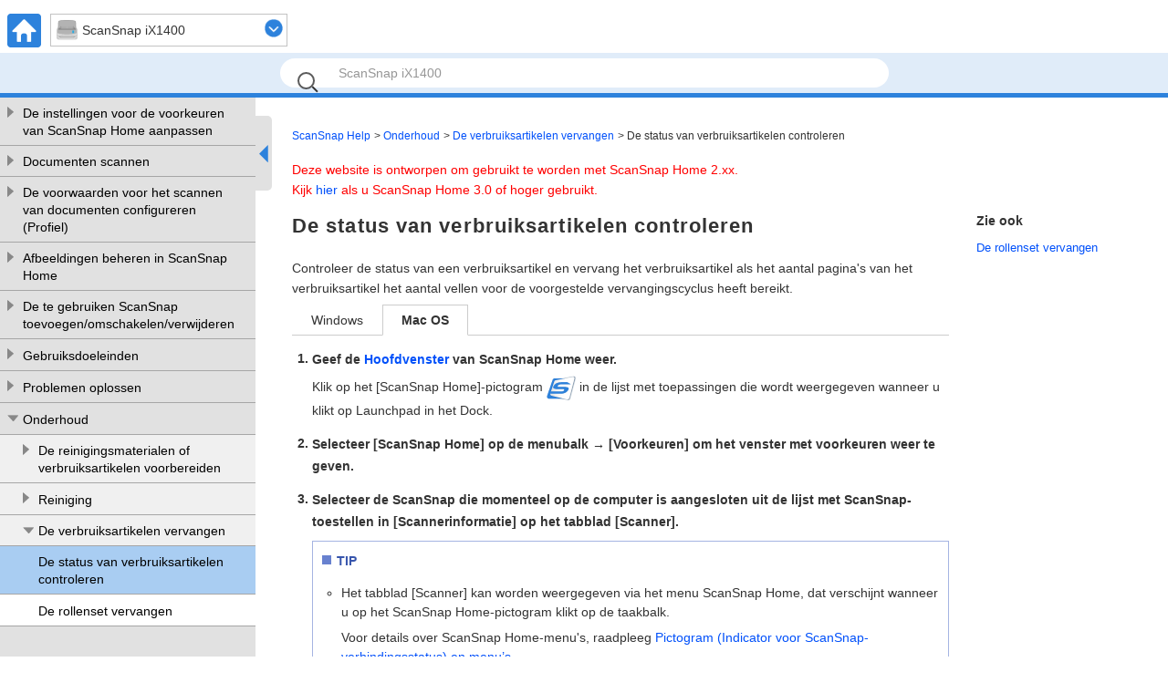

--- FILE ---
content_type: text/html
request_url: https://www.pfu.ricoh.com/imaging/downloads/manual/ss_webhelp/nl/help/webhelp/topic/ma_consumable_use_count.html
body_size: 3969
content:
<!DOCTYPE html><html lang="nl-nl" dir="">
	<head>
		<meta charset="utf-8"/>
		<meta http-equiv="X-UA-Compatible" content="IE=edge"/>
		<meta name="viewport" content="width=device-width,initial-scale=1.0,user-scalable=no"/>
		<meta name="robots" content="index,follow"/>
		<meta name="keywords" content=""/>
		<meta name="description" content="Controleer de status van een verbruiksartikel en vervang het verbruiksartikel als het aantal pagina&#39;s van het verbruiksartikel het aantal vellen voor de voorgestelde vervangingscyclus heeft bereikt."/>
		<meta name="model" content="ix1400 ix1300 ix500 s1300i"/>
		<meta name="searchtext_ix1600" content=""/>
		<meta name="searchtext_ix1500" content=""/>
		<meta name="searchtext_ix1400" content="ScanSnap iX1400"/>
		<meta name="searchtext_ix1300" content="ScanSnap iX1300"/>
		<meta name="searchtext_ix500" content="ScanSnap iX500"/>
		<meta name="searchtext_ix100" content=""/>
		<meta name="searchtext_sv600" content=""/>
		<meta name="searchtext_s1300i" content="ScanSnap S1300i"/>
		<meta name="searchtext_s1100" content=""/>
		<meta name="searchtext_s1100i" content=""/>
		<meta name="breadcrumbslinkto" content="ma_consumable"/>
		<meta name="is_acarea" content="0"/>
		<meta name="rootrelpath" content="../../"/>
		<link rel="stylesheet" href="../../css/default.css?P2ZZ-0340-36NLZ2"/>
		<link rel="stylesheet" href="../../css/dd.css?P2ZZ-0340-36NLZ2"/>
		<link rel="stylesheet" href="../../css/common.css?P2ZZ-0340-36NLZ2"/>
		<link rel="stylesheet" href="../../css/commonltr.css?P2ZZ-0340-36NLZ2"/>
		<link rel="stylesheet" href="../../css/style.css?P2ZZ-0340-36NLZ2"/>
		<link rel="stylesheet" href="../../css/toc.css?P2ZZ-0340-36NLZ2"/>
		<link rel="stylesheet" href="../../css/ssseries.css?P2ZZ-0340-36NLZ2"/>
		<script src="../../js/jquery-3.7.1.min.js?P2ZZ-0340-36NLZ2"></script>
		<script src="../../js/jquery.cookie-1.4.1.min.js?P2ZZ-0340-36NLZ2"></script>
		<script src="../../js/jquery.dd.min.js?P2ZZ-0340-36NLZ2"></script>
		<script src="../../js/jquery.tile.js?P2ZZ-0340-36NLZ2"></script>
		<script src="../../js/jquery.url.js?P2ZZ-0340-36NLZ2"></script>
		<script src="../../js/jquery.highlight-4.js?P2ZZ-0340-36NLZ2"></script>
		<script src="../../js/jquery.biggerlink.js?P2ZZ-0340-36NLZ2"></script>
		<script src="../js/commoninfo.js?P2ZZ-0340-36NLZ2"></script>
		<script src="../js/tocdata_ix1400.js?P2ZZ-0340-36NLZ2" id="tocdata"></script>
		<script src="../../js/ss_common_storage.js?P2ZZ-0340-36NLZ2"></script>
		<script src="../../js/ss_common_const.js?P2ZZ-0340-36NLZ2"></script>
		<script src="../../js/ss_common_function.js?P2ZZ-0340-36NLZ2"></script>
		<script src="../../js/ss_help_const.js?P2ZZ-0340-36NLZ2"></script>
		<script src="../../js/ss_help_function.js?P2ZZ-0340-36NLZ2"></script>
		<script src="../../js/ss_help_topic.js?P2ZZ-0340-36NLZ2"></script>
		<noscript>
				<link rel="stylesheet" href="../../css/noscript.css?P2ZZ-0340-36NLZ2"/>
		</noscript>
		<title>De status van verbruiksartikelen controleren | ScanSnap Help</title>
	</head>
	<body>
<!-- Google Tag Manager -->
<noscript><iframe src="//www.googletagmanager.com/ns.html?id=GTM-K5GPVV" height="0" width="0" style="display:none;visibility:hidden"></iframe></noscript>
<script>(function(w,d,s,l,i){w[l]=w[l]||[];w[l].push({'gtm.start':
new Date().getTime(),event:'gtm.js'});var f=d.getElementsByTagName(s)[0],
j=d.createElement(s),dl=l!='dataLayer'?'&l='+l:'';j.async=true;j.src=
'//www.googletagmanager.com/gtm.js?id='+i+dl;f.parentNode.insertBefore(j,f);
})(window,document,'script','dataLayer','GTM-K5GPVV');</script>
<!-- End Google Tag Manager -->
		<div id="page">
		<!-- headerArea ==================================================================== -->
		<div id="headerArea">
			<!-- header ==================================================================== -->
			<header id="header" class="clearfix">
				<ul class="headerNavi clearfix"><li xmlns="http://www.w3.org/1999/xhtml" class="homeBtn"><a href="../../../top/index.html"><img alt="HOME" src="../../images_sys/home@2x.png" width="37" height="37"/></a></li><li xmlns="http://www.w3.org/1999/xhtml" class="menuBtn"><input type="checkbox" id="menu-check"/><label for="menu-check" class="menu-open"><img alt="CLOSE" src="../../images_sys/close.png" width="37" height="37"/><img alt="MENU" src="../../images_sys/menu@2x.png" width="37" height="37"/></label></li><li xmlns="http://www.w3.org/1999/xhtml" class="areaSelectNavi"></li></ul>
				<ul id="pr" class="clearfix">
					<li><input id="query" type="text" value="" class="searchBox" maxlength="200"/>
						<button name="search" type="submit" value="" class="searchBtn"></button>
					</li>
					<li id="suggestArea">
						<div id="suggest"></div>
					</li>
				</ul>
			</header>
			<!-- /header ==================================================================== -->
		</div>
		<!-- /headerArea ==================================================================== -->
			<form name="selectnavi" class="selectNaviModel"><label xmlns="http://www.w3.org/1999/xhtml"><select name="model"><option value="ix1400">ScanSnap iX1400</option><option value="ix1300">ScanSnap iX1300</option><option value="ix500">ScanSnap iX500</option><option value="s1300i">ScanSnap S1300i</option></select></label></form>
			
			<noscript>
				<div class="noscriptmsg">
				<p xmlns="http://www.w3.org/1999/xhtml" class="p">Als u deze website wilt bekijken, moeten JavaScript en de stylesheet zijn ingeschakeld in de instellingen van uw webbrowser.</p><p xmlns="http://www.w3.org/1999/xhtml" class="p">Raadpleeg de Help van uw webbrowser voor meer informatie over het inschakelen ervan.</p></div>
			</noscript>
			<!-- mainArea ==================================================================== -->
			<div id="mainArea" class="clearfix">
				<!-- sideArea ==================================================================== -->
				<div id="sideArea" class="clearfix">
					<div id="gNaviSp"></div>
					<div id="sidemenuPc">
						<nav id="menuPc"></nav>
						<div id="sidemenuBtn">
							<div id="sidebar"></div>
							<div id="sideopenBtn" class="noSetScroll"></div>
						</div>
					</div>
				</div>
				<!-- /sideArea ==================================================================== -->
				<!-- contentsArea ==================================================================== -->
				<div id="contentsArea" class="clearfix">
			<!-- contents ==================================================================== -->
			<div id="contents" class="clearfix">
			<ul xmlns="http://www.w3.org/1999/xhtml" class="breadcrumbs"><li><a href="../../../top/index.html">ScanSnap Help</a></li><li class="breadcrumbsIc"><a href="#" id="breadcrumbs_maintenance">Onderhoud</a></li><li class="breadcrumbsSection"><a href="#" id="ma_consumable">De verbruiksartikelen vervangen</a></li><li>De status van verbruiksartikelen controleren</li></ul><div class="versioninformation"><p xmlns="http://www.w3.org/1999/xhtml" class="p">Deze website is ontworpen om gebruikt te worden met ScanSnap Home 2.xx.</p><p xmlns="http://www.w3.org/1999/xhtml" class="p">Kijk <a class="xref" href="https://www.pfu.ricoh.com/imaging/downloads/manual/scansnap_help/nl/pc/topic/index.html" target="blank">hier</a> als u ScanSnap Home 3.0 of hoger gebruikt.</p></div><div xmlns="http://www.w3.org/1999/xhtml" id="main" class="column-count2 isLinklist"><div class="article"><h1 class="title topictitle1" id="ariaid-title1">De status van verbruiksartikelen controleren</h1>
<div class="abstract">
		 <p class="shortdesc">Controleer de status van een verbruiksartikel en vervang het verbruiksartikel als het aantal pagina&#39;s van het verbruiksartikel het aantal vellen voor de voorgestelde vervangingscyclus heeft bereikt.</p>

	</div>
<div class="area task"><input type="radio" name="tab_name" id="tab1" class="topic task folding win"/><label for="tab1" class="topic task tab_class folding win">Windows</label><div class="topic task nested1 content_class folding win" aria-labelledby="ariaid-title2" id="win"><div class="body taskbody">
		<ol class="ol steps"><li class="li step stepexpand"><span class="ph cmd">Geef de <a class="xref" href="ope_screen_main.html">Hoofdvenster</a> van ScanSnap Home weer.</span>
				<div class="itemgroup info">
					<p class="p">Voor details, raadpleeg <a class="xref" href="refer_main.html">Het hoofdvenster weergeven</a>.</p>

				</div>
			</li>
<li class="li step stepexpand"><span class="ph cmd">Selecteer [Instellingen] in het menu <span class="keyword">&rarr;</span> [Voorkeuren] om het venster met voorkeuren weer te geven.</span>
			</li>
<li class="li step stepexpand"><span class="ph cmd">Selecteer de ScanSnap die momenteel op de computer is aangesloten uit de lijst met ScanSnap-toestellen in [Scannerinformatie] op het tabblad [Scanner].</span>
				<div class="itemgroup info">
					<div class="note_box tipbox"><div class="note_title tiptitle"><span>TIP</span></div><div class="tip">
						<ul class="ul">
							<li class="li"><p class="p">Het tabblad [Scanner] kan worden weergegeven via het menu ScanSnap Home, dat verschijnt wanneer u met de rechtermuisknop op het ScanSnap Home-pictogram in het meldingsgedeelte van de taakbalk klikt.</p>

								<p class="p">Voor details over ScanSnap Home-menu&#39;s, raadpleeg <a class="xref" href="ope_basic_icon_menu.html">Pictogram (Indicator voor ScanSnap-verbindingsstatus) en menu’s</a>.</p>

							</li>

						</ul>

					</div></div>

				</div>
			</li>
<li class="li step stepexpand"><span class="ph cmd">Klik op de [Details]-knop om het [Details]-venster weer te geven.</span>
			</li>
<li class="li step stepexpand"><span class="ph cmd" id="win__step_001">Controleer de status van elk verbruiksartikel.</span>
				<div class="itemgroup info">
					<p class="p model_ix1400 model_ix500">Als [Teller van de rollenset] 200.000 heeft bereikt, vervangt u het verbruiksartikel.</p>

					<ul class="ul">
						<li class="li model_ix1300"><p class="p">Als [Aantal blokken] 30.000 heeft bereikt, vervangt u de blokeenheid.</p>

						</li>

						<li class="li model_ix1300"><p class="p">Wanneer [Aantal opneemrollen] 100.000 bereikt, vervangt u de grijprolmodule.</p>

						</li>

						<li class="li model_s1300i"><p class="p">Als [Aantal blokken] 10.000 heeft bereikt, vervangt u de blokinrichting.</p>

						</li>

						<li class="li model_s1300i"><p class="p">Wanneer [Aantal opneemrollen] 100.000 bereikt, vervangt u de grijprolmodule.</p>

						</li>

					</ul>

				</div>
			</li>
<li class="li step stepexpand"><span class="ph cmd">Klik op de [OK]-knop om het venster te sluiten.</span></li>
</ol>

	</div>
</div>
<input type="radio" name="tab_name" id="tab2" class="topic task folding mac"/><label for="tab2" class="topic task tab_class folding mac">Mac OS</label><div class="topic task nested1 content_class folding mac" aria-labelledby="ariaid-title3" id="mac"><div class="body taskbody">
		<ol class="ol steps"><li class="li step stepexpand"><span class="ph cmd">Geef de <a class="xref" href="ope_screen_main.html">Hoofdvenster</a> van ScanSnap Home weer.</span>
				<div class="itemgroup info">
					<p class="p">Klik op het [ScanSnap Home]-pictogram <img class="image" src="../common/../images/SSHome_icon.png" height="27" width="32" alt="ScanSnap Home-pictogram"/> in de lijst met toepassingen die wordt weergegeven wanneer u klikt op Launchpad in het Dock.</p>

					</div>
			</li>
<li class="li step stepexpand"><span class="ph cmd">Selecteer [ScanSnap Home] op de menubalk <span class="keyword">&rarr;</span> [Voorkeuren] om het venster met voorkeuren weer te geven.</span>
			</li>
<li class="li step stepexpand"><span class="ph cmd">Selecteer de ScanSnap die momenteel op de computer is aangesloten uit de lijst met ScanSnap-toestellen in [Scannerinformatie] op het tabblad [Scanner].</span>
				<div class="itemgroup info">
					<div class="note_box tipbox"><div class="note_title tiptitle"><span>TIP</span></div><div class="tip">
						<ul class="ul">
							<li class="li"><p class="p">Het tabblad [Scanner] kan worden weergegeven via het menu ScanSnap Home, dat verschijnt wanneer u op het ScanSnap Home-pictogram klikt op de taakbalk.</p>

								<p class="p">Voor details over ScanSnap Home-menu&#39;s, raadpleeg <a class="xref" href="ope_basic_icon_menu.html">Pictogram (Indicator voor ScanSnap-verbindingsstatus) en menu’s</a>.</p>

							</li>

						</ul>

					</div></div>

				</div>
			</li>
<li class="li step stepexpand"><span class="ph cmd">Klik op de knop [Controleer de status van de verbruiksartikelen] om het venster [Controleer de status van de verbruiksartikelen] weer te geven.</span>
			</li>
<li class="li step stepexpand"><span class="ph cmd" id="mac__step_001">Controleer de status van elk verbruiksartikel.</span>
				<div class="itemgroup info">
					<p class="p">Raadpleeg [Voorgestelde vervangcyclus] als richtlijn en vervang de verbruiksartikelen.</p>

				</div>
			</li>
</ol>

	</div>
</div>
</div></div></div><div xmlns="http://www.w3.org/1999/xhtml" id="sub" class="column-count2 isLinklist"><div class="related-links">
<div class="linklist linklist"><h2>Zie ook</h2>
<ul class="related">
<li><a class="link model_ix1400 model_ix500" href="ma_consumable_rollerset_500.html">De rollenset vervangen</a></li>
<li><a class="link model_ix1300" href="ma_consumable_pad_unit.html">De blokeenheid vervangen</a></li>
<li><a class="link model_ix1300" href="ma_consumable_pick_roller.html">De grijprol vervangen</a></li>
<li><a class="link model_s1300i" href="ma_consumable_pad_assy.html">De blokinrichting vervangen</a></li>
<li><a class="link model_s1300i" href="ma_consumable_pick_assy.html">De grijprolmodule vervangen</a></li></ul></div>
</div></div></div>
			<!-- /contents ==================================================================== -->
				</div>
				<!-- /contentsArea ==================================================================== -->
			</div>
			<!-- /mainArea ==================================================================== -->
			<!-- footerArea ==================================================================== -->
			<div id="footerArea" class="clearfix">
				<!-- footer ==================================================================== -->
			<footer id="footer">
				<nav class="footerNavi clearfix">
				<ul xmlns="http://www.w3.org/1999/xhtml" class="ul"><li class="li box"><a class="xref" href="../../../top/link/introduction.html">Voor u deze site gebruikt</a></li><li class="li box"><a class="xref" href="../../../top/link/sshelp_usage.html">Hoe deze site gebruiken</a></li><li class="li box"><a class="xref" href="../../../top/link/support.html">Klantenondersteuning</a></li><li class="li box"><a class="xref" href="https://www.pfu.ricoh.com/global/privacy/#cookiepolicy_manual" target="blank">Cookie Policy</a></li></ul></nav>
				<p class="copyright"><small>&copy; PFU Limited 2018-2025</small></p>
				<ul class="pagetop">
					<li><a href="#page"><img src="../../images_sys/b_pagetop@2x.png" alt="TOP" width="44" height="44"/></a></li>
				</ul>
			</footer>
			<!-- /footer ==================================================================== -->
			</div>
			<!-- /footerArea ==================================================================== -->
		</div>
		<!-- /page -->
	</body>
</html>

--- FILE ---
content_type: text/css
request_url: https://www.pfu.ricoh.com/imaging/downloads/manual/ss_webhelp/nl/help/css/commonltr.css?P2ZZ-0340-36NLZ2
body_size: 1685
content:
.body{margin-bottom:1em}.unresolved{background-color:skyblue}.noTemplate{background-color:yellow}.base{background-color:#fff}.nested0{margin-top:1em}.p,p.shortdesc{margin-top:.5em;margin-bottom:.5em;font-weight:normal}.figcap{font-style:italic}.figdesc{font-style:normal}.figborder{border-style:solid;padding-left:3px;border-width:2px;padding-right:3px;margin-top:1em;border-color:Silver}.figsides{border-left:2px solid;padding-left:3px;border-right:2px solid;padding-right:3px;margin-top:1em;border-color:Silver}.figtop{border-top:2px solid;margin-top:1em;border-color:Silver}.figbottom{border-bottom:2px solid;border-color:Silver}.figtopbot{border-top:2px solid;border-bottom:2px solid;margin-top:1em;border-color:Silver}.ullinks{list-style-type:none}.ulchildlink{margin-top:1em;margin-bottom:1em}.olchildlink{margin-top:1em;margin-bottom:1em}.linklist{margin-bottom:1em}.linklistwithchild{margin-left:1.5em;margin-bottom:1em}.sublinklist{margin-left:0;margin-bottom:1em}.relconcepts{margin-top:1em;margin-bottom:1em}.reltasks{margin-top:1em;margin-bottom:1em}.relref{margin-top:1em;margin-bottom:1em}.relinfo{margin-top:1em;margin-bottom:1em}.breadcrumb{font-size:smaller;margin-bottom:1em}dt.prereq{margin-left:20px}.topictitle1{margin-top:0;margin-bottom:.1em;font-size:1.34em}.topictitle2{margin-top:1pc;margin-bottom:.45em;font-size:1.17em}.topictitle3{margin-top:1pc;margin-bottom:.17em;font-size:1.17em;font-weight:bold}.topictitle4{margin-top:.83em;font-size:1.17em;font-weight:bold}.topictitle5{font-size:1.17em;font-weight:bold}.topictitle6{font-size:1.17em;font-style:italic}.sectiontitle{margin-top:2em;margin-bottom:15px;color:black;font-size:1.0rem;font-weight:bold;padding:8px 10px 6px;background-color:#a9cdf2}.section.sectionaccordion>.sectiontitle{margin-top:1em;padding-left:25px}.section{margin-top:1em;margin-bottom:1em}.example{margin-top:1em;margin-bottom:1em}div.tasklabel{margin-top:1em;margin-bottom:1em}h2.tasklabel,h3.tasklabel,h4.tasklabel,h5.tasklabel,h6.tasklabel{font-size:100%}.note{margin-top:1em;margin-bottom:1em}.notetitle{font-weight:bold}.notelisttitle{font-weight:bold}.tip{margin-top:1em;margin-bottom:1em}.tiptitle{font-weight:bold}.fastpath{margin-top:1em;margin-bottom:1em}.fastpathtitle{font-weight:bold}.important{margin-top:1em;margin-bottom:1em}.importanttitle{font-weight:bold}.remember{margin-top:1em;margin-bottom:1em}.remembertitle{font-weight:bold}.restriction{margin-top:1em;margin-bottom:1em}.restrictiontitle{font-weight:bold}.attention{margin-top:1em;margin-bottom:1em}.attentiontitle{font-weight:bold}.dangertitle{font-weight:bold}.danger{margin-top:1em;margin-bottom:1em}.cautiontitle{font-weight:bold}.caution{font-weight:normal;margin-bottom:1em}.warning{margin-top:1em;margin-bottom:1em}.warningtitle{font-weight:bold}.note_box{margin-top:10px;margin-bottom:10px;padding:10px 10px 0 10px;line-height:1.5;border:1px solid black}.tipbox{border:1px solid #a5b4e2}.importantbox{border:1px solid #f7c79f}.tiptitle:before{content:url(../images_sys/ic_hint.gif)}.importanttitle:before{content:url(../images_sys/ic_important.gif)}.cautiontitle:before{content:url(../images_sys/tyuui.png)}.warningtitle:before{content:url(../images_sys/Warning.png)}.tiptitle{color:#3755ac}.importanttitle{color:#bf221f}.note_title span{padding-left:6px}ul.simple{list-style-type:none}li>.p{margin-top:.5em;margin-bottom:.5em}li.step,li.substep{margin-top:1em}.firstcol{font-weight:bold}.bold{font-weight:bold}.boldItalic{font-weight:bold;font-style:italic}.italic{font-style:italic}.underlined{text-decoration:underline}.wintitle{font-weight:bold}.parmname{font-weight:bold}.kwd{font-weight:bold}.defkwd{font-weight:bold;text-decoration:underline}.var{font-style:italic}.shortcut{text-decoration:underline}.dlterm{font-weight:bold}.dltermexpand{font-weight:bold;margin-top:1em}*[compact="yes"]>li{margin-top:0}*[compact="no"]>li{margin-top:.53em}.liexpand{margin-top:1em;margin-bottom:1em}.sliexpand{margin-top:1em;margin-bottom:1em}.dlexpand{margin-top:1em;margin-bottom:1em}.ddexpand{margin-top:1em;margin-bottom:1em}.stepexpand{margin-top:1em;margin-bottom:1em}.substepexpand{margin-top:1em;margin-bottom:1em}div.imageleft{text-align:left}div.imagecenter{text-align:center}div.imageright{text-align:right}div.imagejustify{text-align:justify}.cellrowborder{border-left:0;border-top:0;border-right:solid 1px;border-bottom:solid 1px}.row-nocellborder{border-left:0;border-top:0;border-right:hidden;border-bottom:solid 1px}.cell-norowborder{border-top:0;border-left:0;border-bottom:hidden;border-right:solid 1px}.nocellnorowborder{border:0;border-right:hidden;border-bottom:hidden}pre.screen{padding:5px 5px 5px 5px;border:outset;background-color:#ccc;margin-top:2px;margin-bottom:2px;white-space:pre}span.filepath,samp.codeph,pre.codeblock{font-family:monospace}.table{margin-bottom:25px;table-layout:fixed}.table th{border:1px solid #ccc;background-color:#e0ecf9;padding:5px 10px;word-wrap:break-word;overflow-wrap:break-word}.table td{border:1px solid #ccc;padding:5px 10px;word-wrap:break-word;overflow-wrap:break-word}

--- FILE ---
content_type: application/javascript
request_url: https://www.pfu.ricoh.com/imaging/downloads/manual/ss_webhelp/nl/help/webhelp/js/commoninfo.js?P2ZZ-0340-36NLZ2
body_size: 629
content:
var TOC_IN_JS=true;var DEVICE_TYPE="PC";var DOCUMENT_DIR="";var SEARCH_RESULT_COUNT0_MESSAGE='<div xmlns="http://www.w3.org/1999/xhtml" class="section searchnohitsp"><p class="p">Er zijn geen items die aan de zoekvoorwaarden voldoen.</p><p class="p">Tips voor zoeken</p><ul class="ul"><li class="li">Zorg ervoor dat er de trefwoorden geen fouten bevatten.</li><li class="li">Zoek met verschillende gerelateerde trefwoorden.</li><li class="li">Verminder het aantal trefwoorden.</li></ul></div>';var DOCUMENT_ID="webhelp";var SEARCH_HTML="webhelp/topic/searchresult.html";var SEARCH_HITS_UNIT1=" resultaat";var SEARCH_HITS_UNIT2=" resultaten";var SEARCH_HITS_PREFIX=" (";var SEARCH_HITS_SUFFIX=")";

--- FILE ---
content_type: application/javascript
request_url: https://www.pfu.ricoh.com/imaging/downloads/manual/ss_webhelp/nl/help/webhelp/js/tocdata_ix1400.js?P2ZZ-0340-36NLZ2
body_size: 8090
content:
var tocTitle = '';
var tocData = '<div class="areaTocMenu" xmlns="http://www.w3.org/1999/xhtml"><h2 class="toclevel1"><span class="icAcTocMenuLink"><a class="link" href="../../../top/index.html" shape="rect">ScanSnap Help</a></span></h2><h2 class="toclevel1 accordionTocMenu acTocMenuBtn"><span class="icAcTocMenuBtn"></span><span class="icAcTocMenuLink"><a class="link" href="./ix1400_setup_top.html" shape="rect">Aan de slag</a></span></h2><div class="acTocMenuOpen"><h2 class="toclevel2 accordionTocMenu acTocMenuBtn"><span class="icAcTocMenuBtn"></span><span class="icAcTocMenuLink"><a class="link" href="./ix1400_su_intro.html" shape="rect">De ScanSnap instellen</a></span></h2><div class="acTocMenuOpen"><h2 class="toclevel3"><span class="icAcTocMenuLink"><a class="link" href="./su_intro_first.html" shape="rect">De ScanSnap voor de eerste keer instellen</a></span></h2><h2 class="toclevel3"><span class="icAcTocMenuLink"><a class="link" href="./su_intro_shift_software.html" shape="rect">ScanSnap Manager naar ScanSnap Home migreren</a></span></h2><h2 class="toclevel3"><span class="icAcTocMenuLink"><a class="link" href="./su_intro_replace.html" shape="rect">De ScanSnap instellen die u hebt gekocht ter vervanging of als een extra scanner</a></span></h2><h2 class="toclevel3"><span class="icAcTocMenuLink"><a class="link" href="./su_intro_pc_change.html" shape="rect">De computer wijzigen waarmee de ScanSnap wordt gebruikt</a></span></h2></div><h2 class="toclevel2 accordionTocMenu acTocMenuBtn"><span class="icAcTocMenuBtn"></span><span class="icAcTocMenuLink"><a class="link" href="./ix1400_su_info.html" shape="rect">Informatie over configuratie</a></span></h2><div class="acTocMenuOpen"><h2 class="toclevel3"><span class="icAcTocMenuLink"><a class="link" href="./ope_basic_system_requirements.html" shape="rect">Systeemvereisten</a></span></h2><h2 class="toclevel3"><span class="icAcTocMenuLink"><a class="link" href="./su_info_ss_software.html" shape="rect">Software voor de ScanSnap</a></span></h2><h2 class="toclevel3"><span class="icAcTocMenuLink"><a class="link" href="./su_info_ss_switch.html" shape="rect">Meerdere ScanSnap-toestellen gebruiken door de verbinding te wisselen</a></span></h2></div></div><h2 class="toclevel1 accordionTocMenu acTocMenuBtn"><span class="icAcTocMenuBtn"></span><span class="icAcTocMenuLink"><a class="link" href="./ix1400_operation_gs.html" shape="rect">Voor het gebruiken van de ScanSnap</a></span></h2><div class="acTocMenuOpen"><h2 class="toclevel2"><span class="icAcTocMenuLink"><a class="link" href="./ope_basic_features.html" shape="rect">Wat u kunt doen met de ScanSnap</a></span></h2><h2 class="toclevel2 accordionTocMenu acTocMenuBtn"><span class="icAcTocMenuBtn"></span><span class="icAcTocMenuLink"><a class="link" href="./ix1400_ope_basic.html" shape="rect">Basisinformatie over de ScanSnap</a></span></h2><div class="acTocMenuOpen"><h2 class="toclevel3"><span class="icAcTocMenuLink"><a class="link" href="./ope_basic_part_and_function.html" shape="rect">Onderdelen en functies</a></span></h2><h2 class="toclevel3"><span class="icAcTocMenuLink"><a class="link" href="./ope_basic_power_onoff.html" shape="rect">Voeding voor de ScanSnap</a></span></h2><h2 class="toclevel3"><span class="icAcTocMenuLink"><a class="link" href="./ope_basic_receiptguide.html" shape="rect">De ontvangstbewijsgeleider bevestigen</a></span></h2><h2 class="toclevel3"><span class="icAcTocMenuLink"><a class="link" href="./ope_basic_carrier_sheet.html" shape="rect">Onderdeelnummers van (drager)folie</a></span></h2><h2 class="toclevel3"><span class="icAcTocMenuLink"><a class="link" href="./ope_basic_specification.html" shape="rect">Specificaties van de ScanSnap</a></span></h2></div><h2 class="toclevel2 accordionTocMenu acTocMenuBtn"><span class="icAcTocMenuBtn"></span><span class="icAcTocMenuLink"><a class="link" href="./ix1400_ope_software.html" shape="rect">Software gekoppeld aan de ScanSnap</a></span></h2><div class="acTocMenuOpen"><h2 class="toclevel3"><span class="icAcTocMenuLink"><a class="link" href="./ope_software_overview.html" shape="rect">Overzicht van de software voor de ScanSnap</a></span></h2><h2 class="toclevel3"><span class="icAcTocMenuLink"><a class="link" href="./ope_software_update.html" shape="rect">De software bijwerken</a></span></h2><h2 class="toclevel3"><span class="icAcTocMenuLink"><a class="link" href="./ope_software_uninstall.html" shape="rect">De software verwijderen</a></span></h2></div><h2 class="toclevel2 accordionTocMenu acTocMenuBtn"><span class="icAcTocMenuBtn"></span><span class="icAcTocMenuLink"><a class="link" href="./ix1400_ope_home_menu.html" shape="rect">ScanSnap Home-pictogram en ScanSnap Home-menu&#39;s</a></span></h2><div class="acTocMenuOpen"><h2 class="toclevel3"><span class="icAcTocMenuLink"><a class="link" href="./ope_basic_icon_menu.html" shape="rect">Pictogram (Indicator voor ScanSnap-verbindingsstatus) en menu’s</a></span></h2><h2 class="toclevel3"><span class="icAcTocMenuLink"><a class="link" href="./ope_basic_quickmenu.html" shape="rect">Snelmenu voor het selecteren van een toepassing om een bepaalde handeling uit te voeren</a></span></h2></div><h2 class="toclevel2 accordionTocMenu acTocMenuBtn"><span class="icAcTocMenuBtn"></span><span class="icAcTocMenuLink"><a class="link" href="./ix1400_ope_setting_firm.html" shape="rect">De ScanSnap-firmware updaten</a></span></h2><div class="acTocMenuOpen"><h2 class="toclevel3"><span class="icAcTocMenuLink"><a class="link" href="./ope_setting_firm_update.html" shape="rect">De firmware bijwerken in ScanSnap Home</a></span></h2></div></div><h2 class="toclevel1 accordionTocMenu acTocMenuBtn"><span class="icAcTocMenuBtn"></span><span class="icAcTocMenuLink"><a class="link" href="./ix1400_ope_setting.html" shape="rect">De instellingen voor de voorkeuren van ScanSnap Home aanpassen</a></span></h2><div class="acTocMenuOpen"><h2 class="toclevel2"><span class="icAcTocMenuLink"><a class="link" href="./ope_setting_sshomefolder_change.html" shape="rect">De opslaglocatie voor de map [ScanSnap Home] wijzigen</a></span></h2><h2 class="toclevel2"><span class="icAcTocMenuLink"><a class="link" href="./ope_setting_ope_scan.html" shape="rect">Acties van ScanSnap Home opgeven</a></span></h2><h2 class="toclevel2"><span class="icAcTocMenuLink"><a class="link" href="./ope_setting_user.html" shape="rect">Een gebruikersnaam en een pictogramkleur voor uw computer instellen</a></span></h2><h2 class="toclevel2"><span class="icAcTocMenuLink"><a class="link" href="./ope_setting_ocr.html" shape="rect">Een tekstherkenningstaal specificeren voor elk documenttype</a></span></h2><h2 class="toclevel2"><span class="icAcTocMenuLink"><a class="link" href="./ope_setting_assistance.html" shape="rect">Een actie opgeven voor het automatisch corrigeren van inhoudsinformatie</a></span></h2><h2 class="toclevel2"><span class="icAcTocMenuLink"><a class="link" href="./ope_setting_ssinfo_chk.html" shape="rect">De informatie van de ScanSnap controleren</a></span></h2></div><h2 class="toclevel1 accordionTocMenu acTocMenuBtn"><span class="icAcTocMenuBtn"></span><span class="icAcTocMenuLink"><a class="link" href="./ix1400_operation_scan.html" shape="rect">Documenten scannen</a></span></h2><div class="acTocMenuOpen"><h2 class="toclevel2"><span class="icAcTocMenuLink"><a class="link" href="./ope_flow_operation.html" shape="rect">Basisvolgorde van de ScanSnap-bedieningen</a></span></h2><h2 class="toclevel2 accordionTocMenu acTocMenuBtn"><span class="icAcTocMenuBtn"></span><span class="icAcTocMenuLink"><a class="link" href="./ix1400_ope_scan_documenttype.html" shape="rect">Documenten die kunnen worden gescand met de ScanSnap/Importeenheden voor elk documenttype</a></span></h2><div class="acTocMenuOpen"><h2 class="toclevel3"><span class="icAcTocMenuLink"><a class="link" href="./ope_scan_document_type.html" shape="rect">Documenten die kunnen worden gescand met de ScanSnap</a></span></h2><h2 class="toclevel3"><span class="icAcTocMenuLink"><a class="link" href="./ope_scan_retrieve_files.html" shape="rect">Eenheden importeren voor documenten die u hebt gescand met de ScanSnap</a></span></h2></div><h2 class="toclevel2 accordionTocMenu acTocMenuBtn"><span class="icAcTocMenuBtn"></span><span class="icAcTocMenuLink"><a class="link" href="./ix1400_ope_scan.html" shape="rect">Hoe documenten scannen</a></span></h2><div class="acTocMenuOpen"><h2 class="toclevel3"><span class="icAcTocMenuLink"><a class="link" href="./ope_scan_folder.html" shape="rect">Afbeeldingen van gescande documenten opslaan in een map</a></span></h2><h2 class="toclevel3"><span class="icAcTocMenuLink"><a class="link" href="./ope_scan_qm.html" shape="rect">Een toepassing selecteren die moet worden gebruikt na het scannen van documenten</a></span></h2><h2 class="toclevel3"><span class="icAcTocMenuLink"><a class="link" href="./ope_scan_multipage.html" shape="rect">Documenten in meerdere batches scannen om een enkele gescande afbeelding te maken</a></span></h2><h2 class="toclevel3"><span class="icAcTocMenuLink"><a class="link" href="./ope_scan_long_document.html" shape="rect">Een document met lange pagina&#39;s scannen</a></span></h2><h2 class="toclevel3"><span class="icAcTocMenuLink"><a class="link" href="./ope_scan_sizes_different.html" shape="rect">Documenten met verschillende formaten in één keer scannen</a></span></h2><h2 class="toclevel3"><span class="icAcTocMenuLink"><a class="link" href="./ope_scan_receipt_multipage.html" shape="rect">Kleine documenten zoals ontvangstbewijzen in één keer scannen</a></span></h2><h2 class="toclevel3"><span class="icAcTocMenuLink"><a class="link" href="./ope_scan_larger_a4.html" shape="rect">Documenten scannen die groter zijn dan A4- of Letter-formaat</a></span></h2><h2 class="toclevel3"><span class="icAcTocMenuLink"><a class="link" href="./ope_scan_photo.html" shape="rect">Documenten scannen zoals foto&#39;s en knipsels</a></span></h2></div><h2 class="toclevel2 accordionTocMenu acTocMenuBtn"><span class="icAcTocMenuBtn"></span><span class="icAcTocMenuLink"><a class="link" href="./ix1400_ope_cloud.html" shape="rect">Koppelen met een clouddienst</a></span></h2><div class="acTocMenuOpen"><h2 class="toclevel3"><span class="icAcTocMenuLink"><a class="link" href="./ope_cloud_save_imagedata.html" shape="rect">Een gescande afbeelding opslaan in een clouddienst</a></span></h2></div></div><h2 class="toclevel1 accordionTocMenu acTocMenuBtn"><span class="icAcTocMenuBtn"></span><span class="icAcTocMenuLink"><a class="link" href="./ix1400_ope_profile.html" shape="rect">De voorwaarden voor het scannen van documenten configureren (Profiel)</a></span></h2><div class="acTocMenuOpen"><h2 class="toclevel2"><span class="icAcTocMenuLink"><a class="link" href="./ope_profile_type.html" shape="rect">Wat is een profiel?</a></span></h2><h2 class="toclevel2"><span class="icAcTocMenuLink"><a class="link" href="./ope_profile_make.html" shape="rect">Een nieuw profiel aanmaken</a></span></h2><h2 class="toclevel2"><span class="icAcTocMenuLink"><a class="link" href="./ope_profile_change_settings.html" shape="rect">De instellingen voor een profiel wijzigen</a></span></h2><h2 class="toclevel2"><span class="icAcTocMenuLink"><a class="link" href="./ope_profile_import_export.html" shape="rect">Een profiel importeren of exporteren</a></span></h2><h2 class="toclevel2"><span class="icAcTocMenuLink"><a class="link" href="./ope_profile_import_mgrsetting.html" shape="rect">De scaninstellingen voor ScanSnap Manager migreren als profiel</a></span></h2><h2 class="toclevel2"><span class="icAcTocMenuLink"><a class="link" href="./ope_profile_delete.html" shape="rect">Een profiel verwijderen</a></span></h2></div><h2 class="toclevel1 accordionTocMenu acTocMenuBtn"><span class="icAcTocMenuBtn"></span><span class="icAcTocMenuLink"><a class="link" href="./ix1400_operation_management.html" shape="rect">Afbeeldingen beheren in ScanSnap Home</a></span></h2><div class="acTocMenuOpen"><h2 class="toclevel2 accordionTocMenu acTocMenuBtn"><span class="icAcTocMenuBtn"></span><span class="icAcTocMenuLink"><a class="link" href="./ix1400_ope_mgr.html" shape="rect">Informatie beheren van inhoudgegevensrecords die zijn aangemaakt van documenten die u gescand hebt</a></span></h2><div class="acTocMenuOpen"><h2 class="toclevel3"><span class="icAcTocMenuLink"><a class="link" href="./ope_mgr_retrieve_files.html" shape="rect">Bestanden beheerbaar maken met ScanSnap Home</a></span></h2><h2 class="toclevel3"><span class="icAcTocMenuLink"><a class="link" href="./ope_mgr_shift_software.html" shape="rect">Bestanden migreren van een bestaande softwaretoepassing naar ScanSnap Home</a></span></h2><h2 class="toclevel3"><span class="icAcTocMenuLink"><a class="link" href="./ope_mgr_assign_folder.html" shape="rect">Een map toewijzen voor beheer in ScanSnap Home</a></span></h2><h2 class="toclevel3"><span class="icAcTocMenuLink"><a class="link" href="./ope_mgr_add_folder.html" shape="rect">Een nieuwe map in ScanSnap Home aanmaken</a></span></h2><h2 class="toclevel3"><span class="icAcTocMenuLink"><a class="link" href="./ope_mgr_move.html" shape="rect">Overdracht van een inhoudgegevensrecord/map</a></span></h2><h2 class="toclevel3"><span class="icAcTocMenuLink"><a class="link" href="./ope_mgr_copy.html" shape="rect">Een inhoudgegevensrecord kopiëren</a></span></h2><h2 class="toclevel3"><span class="icAcTocMenuLink"><a class="link" href="./ope_mgr_title_change.html" shape="rect">De titel van een inhoudgegevensrecord wijzigen</a></span></h2><h2 class="toclevel3"><span class="icAcTocMenuLink"><a class="link" href="./ope_mgr_name_change.html" shape="rect">Mapnaam wijzigen</a></span></h2><h2 class="toclevel3"><span class="icAcTocMenuLink"><a class="link" href="./ope_mgr_doctype_change.html" shape="rect">Het documenttype voor een inhoudgegevensrecord wijzigen</a></span></h2><h2 class="toclevel3"><span class="icAcTocMenuLink"><a class="link" href="./ope_mgr_ocr_result_correct.html" shape="rect">Inhoudsinformatie wijzigen</a></span></h2><h2 class="toclevel3"><span class="icAcTocMenuLink"><a class="link" href="./ope_mgr_taginfo_correct.html" shape="rect">Tags toevoegen/wijzigen/verwijderen voor het categoriseren van inhoudgegevensrecords</a></span></h2><h2 class="toclevel3"><span class="icAcTocMenuLink"><a class="link" href="./ope_mgr_searchable.html" shape="rect">Inhoudgegevensrecords omzetten in doorzoekbare records</a></span></h2><h2 class="toclevel3"><span class="icAcTocMenuLink"><a class="link" href="./ope_mgr_recognizing_item.html" shape="rect">Opnieuw tekstherkenning uitvoeren op de tekens van een visitekaartje of een ontvangstbewijs op basis van afzonderlijke items</a></span></h2><h2 class="toclevel3"><span class="icAcTocMenuLink"><a class="link" href="./ope_mgr_delete.html" shape="rect">Een inhoudgegevensrecord/map verwijderen</a></span></h2><h2 class="toclevel3"><span class="icAcTocMenuLink"><a class="link" href="./ope_mgr_import.html" shape="rect">Inhoudgegevensrecords importeren</a></span></h2><h2 class="toclevel3"><span class="icAcTocMenuLink"><a class="link" href="./ope_mgr_export.html" shape="rect">Inhoudgegevensrecords exporteren</a></span></h2></div><h2 class="toclevel2 accordionTocMenu acTocMenuBtn"><span class="icAcTocMenuBtn"></span><span class="icAcTocMenuLink"><a class="link" href="./ix1400_ope_search.html" shape="rect">Zoeken naar informatie in inhoudgegevensrecords die zijn aangemaakt van documenten die u gescand hebt</a></span></h2><div class="acTocMenuOpen"><h2 class="toclevel3"><span class="icAcTocMenuLink"><a class="link" href="./ope_search_keyword.html" shape="rect">Zoeken naar inhoudgegevensrecords met trefwoorden</a></span></h2><h2 class="toclevel3"><span class="icAcTocMenuLink"><a class="link" href="./ope_search_search_target.html" shape="rect">Zoeken naar inhoudgegevensrecords door zoekopties op te geven</a></span></h2><h2 class="toclevel3"><span class="icAcTocMenuLink"><a class="link" href="./ope_search_tag.html" shape="rect">Zoeken naar inhoudgegevensrecords met een opgegeven tag</a></span></h2></div><h2 class="toclevel2 accordionTocMenu acTocMenuBtn"><span class="icAcTocMenuBtn"></span><span class="icAcTocMenuLink"><a class="link" href="./ix1400_ope_edit.html" shape="rect">Afbeeldingen bewerken van documenten die u hebt gescand</a></span></h2><div class="acTocMenuOpen"><h2 class="toclevel3"><span class="icAcTocMenuLink"><a class="link" href="./ope_edit_start_viewer.html" shape="rect">Een afbeelding bewerken</a></span></h2><h2 class="toclevel3"><span class="icAcTocMenuLink"><a class="link" href="./ope_edit_backup.html" shape="rect">Back-up maken/herstellen van originele afbeeldingen in een PDF-indeling (*Windows).</a></span></h2><h2 class="toclevel3"><span class="icAcTocMenuLink"><a class="link" href="./ope_edit_insert.html" shape="rect">Enkele pagina&#39;s invoegen van een andere afbeelding met meerdere pagina&#39;s</a></span></h2><h2 class="toclevel3"><span class="icAcTocMenuLink"><a class="link" href="./ope_edit_integrating.html" shape="rect">Alle pagina&#39;s invoegen van een andere afbeelding met meerdere pagina&#39;s</a></span></h2><h2 class="toclevel3"><span class="icAcTocMenuLink"><a class="link" href="./ope_edit_rotation.html" shape="rect">Een pagina 90 of 180 graden draaien</a></span></h2><h2 class="toclevel3"><span class="icAcTocMenuLink"><a class="link" href="./ope_edit_skew.html" shape="rect">Tekst en illustraties op een pagina rechtzetten (Windows)</a></span></h2><h2 class="toclevel3"><span class="icAcTocMenuLink"><a class="link" href="./ope_edit_trim.html" shape="rect">Een pagina bijsnijden</a></span></h2><h2 class="toclevel3"><span class="icAcTocMenuLink"><a class="link" href="./ope_edit_order.html" shape="rect">De paginavolgorde wijzigen</a></span></h2><h2 class="toclevel3"><span class="icAcTocMenuLink"><a class="link" href="./ope_edit_facing_viewer.html" shape="rect">Een afbeelding gespreid over twee pagina&#39;s maken door twee pagina&#39;s samen te voegen</a></span></h2><h2 class="toclevel3"><span class="icAcTocMenuLink"><a class="link" href="./ope_edit_facing_main.html" shape="rect">Een afbeelding gespreid over twee pagina&#39;s maken door twee gescande afbeeldingen samen te voegen (Mac OS)</a></span></h2><h2 class="toclevel3"><span class="icAcTocMenuLink"><a class="link" href="./ope_edit_save_another.html" shape="rect">Een afbeelding met meerdere pagina&#39;s maken van pagina&#39;s van een andere afbeelding met meerdere pagina&#39;s</a></span></h2><h2 class="toclevel3"><span class="icAcTocMenuLink"><a class="link" href="./ope_edit_delete.html" shape="rect">Een pagina verwijderen</a></span></h2></div><h2 class="toclevel2 accordionTocMenu acTocMenuBtn"><span class="icAcTocMenuBtn"></span><span class="icAcTocMenuLink"><a class="link" href="./ix1400_ope_appli.html" shape="rect">Nuttige informatie van inhoudgegevensrecords die zijn aangemaakt van documenten die u gescand hebt</a></span></h2><div class="acTocMenuOpen"><h2 class="toclevel3"><span class="icAcTocMenuLink"><a class="link" href="./ope_appli_mgr.html" shape="rect">Een toepassing toevoegen die u wilt uitvoeren</a></span></h2><h2 class="toclevel3"><span class="icAcTocMenuLink"><a class="link" href="./ope_appli_mgr_contents.html" shape="rect">Een bepaalde actie uitvoeren op inhoudgegevensrecord die worden beheerd in ScanSnap Home met behulp van een toepassing die is gekoppeld aan ScanSnap Home</a></span></h2><h2 class="toclevel3"><span class="icAcTocMenuLink"><a class="link" href="./ope_appli_mail.html" shape="rect">Een afbeelding via e-mail verzenden</a></span></h2><h2 class="toclevel3"><span class="icAcTocMenuLink"><a class="link" href="./ope_appli_print.html" shape="rect">Een afbeelding afdrukken met een printer</a></span></h2><h2 class="toclevel3"><span class="icAcTocMenuLink"><a class="link" href="./ope_appli_abbyy.html" shape="rect">Een afbeelding omzetten naar een Word-/Excel-/PowerPoint-bestand</a></span></h2><h2 class="toclevel3"><span class="icAcTocMenuLink"><a class="link" href="./ope_appli_meta_card.html" shape="rect">Visitekaartjegegevens exporteren</a></span></h2><h2 class="toclevel3"><span class="icAcTocMenuLink"><a class="link" href="./ope_appli_meta_receipt.html" shape="rect">Ontvangstbewijsgegevens exporteren</a></span></h2><h2 class="toclevel3"><span class="icAcTocMenuLink"><a class="link" href="./ope_appli_folder_open.html" shape="rect">De opslaglocatie voor gescande afbeeldingen weergeven</a></span></h2><h2 class="toclevel3"><span class="icAcTocMenuLink"><a class="link" href="./ope_appli_meta_image.html" shape="rect">Een gescande afbeelding opslaan in een opgegeven map</a></span></h2></div></div><h2 class="toclevel1 accordionTocMenu acTocMenuBtn"><span class="icAcTocMenuBtn"></span><span class="icAcTocMenuLink"><a class="link" href="./ix1400_ope_connect.html" shape="rect">De te gebruiken ScanSnap toevoegen/omschakelen/verwijderen</a></span></h2><div class="acTocMenuOpen"><h2 class="toclevel2"><span class="icAcTocMenuLink"><a class="link" href="./ope_connect_add.html" shape="rect">Een extra ScanSnap-eenheid aansluiten op een computer</a></span></h2><h2 class="toclevel2"><span class="icAcTocMenuLink"><a class="link" href="./ope_connect_ss_switch.html" shape="rect">De ScanSnap die u gebruikt omschakelen</a></span></h2><h2 class="toclevel2"><span class="icAcTocMenuLink"><a class="link" href="./ope_connect_delete.html" shape="rect">Een ScanSnap-toestel die in ScanSnap Home geregistreerd is verwijderen</a></span></h2></div><h2 class="toclevel1 accordionTocMenu acTocMenuBtn"><span class="icAcTocMenuBtn"></span><span class="icAcTocMenuLink"><a class="link" href="./ix1400_fulluse_top.html" shape="rect">Gebruiksdoeleinden</a></span></h2><div class="acTocMenuOpen"><h2 class="toclevel2 accordionTocMenu acTocMenuBtn"><span class="icAcTocMenuBtn"></span><span class="icAcTocMenuLink"><a class="link" href="./ix1400_fu_business_00.html" shape="rect">Gebruiksdoeleinden in zakelijke situaties</a></span></h2><div class="acTocMenuOpen"><h2 class="toclevel3"><span class="icAcTocMenuLink"><a class="link" href="./fu_business_01.html" shape="rect"> Visitekaartjes beheren in ScanSnap Home</a></span></h2><h2 class="toclevel3"><span class="icAcTocMenuLink"><a class="link" href="./fu_business_10.html" shape="rect"> Documenten scannen en opslaan</a></span></h2><h2 class="toclevel3"><span class="icAcTocMenuLink"><a class="link" href="./fu_business_02.html" shape="rect"> Afdrukken met een printer direct na het scannen</a></span></h2><h2 class="toclevel3"><span class="icAcTocMenuLink"><a class="link" href="./fu_business_03.html" shape="rect"> Documenten delen voor een vergadering binnen uw team</a></span></h2><h2 class="toclevel3"><span class="icAcTocMenuLink"><a class="link" href="./fu_business_04.html" shape="rect"> Onkosten voor een zakenreis declareren</a></span></h2></div><h2 class="toclevel2 accordionTocMenu acTocMenuBtn"><span class="icAcTocMenuBtn"></span><span class="icAcTocMenuLink"><a class="link" href="./ix1400_fu_personal_00.html" shape="rect">Gebruikssituaties voor gebruik thuis of privé</a></span></h2><div class="acTocMenuOpen"><h2 class="toclevel3"><span class="icAcTocMenuLink"><a class="link" href="./fu_personal_04.html" shape="rect"> Tijdschriften scannen om in PDF te lezen</a></span></h2><h2 class="toclevel3"><span class="icAcTocMenuLink"><a class="link" href="./fu_personal_09.html" shape="rect"> Handleidingen of catalogi scannen om ze weg te gooien</a></span></h2><h2 class="toclevel3"><span class="icAcTocMenuLink"><a class="link" href="./fu_personal_01.html" shape="rect"> Een fotoalbum maken</a></span></h2><h2 class="toclevel3"><span class="icAcTocMenuLink"><a class="link" href="./fu_personal_08.html" shape="rect"> Recepten scannen om ze te organiseren voor gemakkelijk gebruik</a></span></h2><h2 class="toclevel3"><span class="icAcTocMenuLink"><a class="link" href="./fu_personal_02.html" shape="rect"> Briefkaarten en wenskaarten ordenen</a></span></h2><h2 class="toclevel3"><span class="icAcTocMenuLink"><a class="link" href="./fu_personal_10.html" shape="rect"> Medische documenten beheren</a></span></h2><h2 class="toclevel3"><span class="icAcTocMenuLink"><a class="link" href="./fu_personal_03.html" shape="rect"> De schoolhand-outs later bekijken</a></span></h2><h2 class="toclevel3"><span class="icAcTocMenuLink"><a class="link" href="./fu_personal_11.html" shape="rect"> Digitale albums maken om handwerkjes van kinderen te bewaren</a></span></h2></div><h2 class="toclevel2 accordionTocMenu acTocMenuBtn"><span class="icAcTocMenuBtn"></span><span class="icAcTocMenuLink"><a class="link" href="./ix1400_fu_conv_00.html" shape="rect">Nuttige gebruiksdoeleinden</a></span></h2><div class="acTocMenuOpen"><h2 class="toclevel3"><span class="icAcTocMenuLink"><a class="link" href="./fu_conv_01.html" shape="rect"> Gescande afbeeldingen een naam geven en ze in een map opslaan (Windows)</a></span></h2><h2 class="toclevel3"><span class="icAcTocMenuLink"><a class="link" href="./fu_conv_02.html" shape="rect"> Documenten scannen en de gescande afbeeldingen controleren in Acrobat of Power PDF</a></span></h2><h2 class="toclevel3"><span class="icAcTocMenuLink"><a class="link" href="./fu_conv_03.html" shape="rect"> Documenten scannen en controleren met Voorbeeld (Mac OS)</a></span></h2></div></div><h2 class="toclevel1 accordionTocMenu acTocMenuBtn"><span class="icAcTocMenuBtn"></span><span class="icAcTocMenuLink"><a class="link" href="./ix1400_troubleshooting_top.html" shape="rect">Problemen oplossen</a></span></h2><div class="acTocMenuOpen"><h2 class="toclevel2 accordionTocMenu acTocMenuBtn"><span class="icAcTocMenuBtn"></span><span class="icAcTocMenuLink"><a class="link" href="./ix1400_tb_power.html" shape="rect">Problemen met betrekking tot de voeding voor de ScanSnap</a></span></h2><div class="acTocMenuOpen"><h2 class="toclevel3"><span class="icAcTocMenuLink"><a class="link" href="./tb_power_not_on.html" shape="rect">De ScanSnap wordt niet ingeschakeld</a></span></h2><h2 class="toclevel3"><span class="icAcTocMenuLink"><a class="link" href="./tb_power_off.html" shape="rect">De ScanSnap wordt automatisch uitgeschakeld</a></span></h2></div><h2 class="toclevel2 accordionTocMenu acTocMenuBtn"><span class="icAcTocMenuBtn"></span><span class="icAcTocMenuLink"><a class="link" href="./ix1400_tb_install.html" shape="rect">Problemen met betrekking tot de installatie</a></span></h2><div class="acTocMenuOpen"><h2 class="toclevel3"><span class="icAcTocMenuLink"><a class="link" href="./tb_install_stop.html" shape="rect">Installatie is gestopt/Installatie wordt niet uitgevoerd</a></span></h2><h2 class="toclevel3"><span class="icAcTocMenuLink"><a class="link" href="./tb_install_failed.html" shape="rect">Het bericht "ScanSnap Home kon niet geïnstalleerd worden." Wordt weergegeven</a></span></h2><h2 class="toclevel3"><span class="icAcTocMenuLink"><a class="link" href="./tb_install_winupdate.html" shape="rect">A "Windows Update wordt uitgevoerd." bericht wordt weergegeven (Windows)</a></span></h2><h2 class="toclevel3"><span class="icAcTocMenuLink"><a class="link" href="./tb_install_net_framework.html" shape="rect">Het bericht "Microsoft .NET Framework X.X. kon niet geïnstalleerd worden" wordt weergegeven (Windows)</a></span></h2><h2 class="toclevel3"><span class="icAcTocMenuLink"><a class="link" href="./tb_install_visual_c.html" shape="rect">Het bericht "Microsoft Visual C++ 20XX Redistributable kon niet geïnstalleerd worden" wordt weergegeven (Windows)</a></span></h2><h2 class="toclevel3"><span class="icAcTocMenuLink"><a class="link" href="./tb_install_installed.html" shape="rect">Er wordt een bericht weergegeven dat aangeeft dat dit product al op uw computer is geïnstalleerd</a></span></h2><h2 class="toclevel3"><span class="icAcTocMenuLink"><a class="link" href="./tb_install_uninstall.html" shape="rect">Er wordt een bericht weergegeven dat aangeeft dat de installatie is mislukt (Windows)</a></span></h2><h2 class="toclevel3"><span class="icAcTocMenuLink"><a class="link" href="./tb_install_unauthorized.html" shape="rect">Het bericht "U beschikt niet over de nodige schrijfrechten voor de gegevensopslagmap." wordt weergeven</a></span></h2><h2 class="toclevel3"><span class="icAcTocMenuLink"><a class="link" href="./tb_install_property_deleted.html" shape="rect">Het bericht "ScanSnap Home kon niet geïnstalleerd worden. Wilt u de gedownloade gegevens verwijderen?" wordt weergegeven (Windows)</a></span></h2><h2 class="toclevel3"><span class="icAcTocMenuLink"><a class="link" href="./tb_install_hidden_attribute.html" shape="rect">Het bericht De opgegeven doelmap is ingesteld met een verborgen attribuut wordt weergegeven (Windows)</a></span></h2></div><h2 class="toclevel2 accordionTocMenu acTocMenuBtn"><span class="icAcTocMenuBtn"></span><span class="icAcTocMenuLink"><a class="link" href="./ix1400_tb_connect.html" shape="rect">Problemen met betrekking tot verbindingen en communicatie</a></span></h2><div class="acTocMenuOpen"><h2 class="toclevel3"><span class="icAcTocMenuLink"><a class="link" href="./tb_connect_usb.html" shape="rect">De ScanSnap en een computer kunnen niet via een USB-kabel worden aangesloten</a></span></h2><h2 class="toclevel3"><span class="icAcTocMenuLink"><a class="link" href="./tb_connect_failure_sv.html" shape="rect">Communicatie met de server mislukt</a></span></h2><h2 class="toclevel3"><span class="icAcTocMenuLink"><a class="link" href="./tb_connect_failure_comu.html" shape="rect">Communicatie met de ScanSnap mislukt</a></span></h2><h2 class="toclevel3"><span class="icAcTocMenuLink"><a class="link" href="./tb_connect_unsure_proxy.html" shape="rect">U weet niet wat u moet invoeren bij het toevoegen van uw proxyserverinstellingen</a></span></h2></div><h2 class="toclevel2 accordionTocMenu acTocMenuBtn"><span class="icAcTocMenuBtn"></span><span class="icAcTocMenuLink"><a class="link" href="./ix1400_tb_account.html" shape="rect">Problemen met betrekking tot ScanSnap-account/Licentieverificatie</a></span></h2><div class="acTocMenuOpen"><h2 class="toclevel3"><span class="icAcTocMenuLink"><a class="link" href="./tb_account_not_receive.html" shape="rect">Geen e-mail met bevestigingscode ontvangen</a></span></h2><h2 class="toclevel3"><span class="icAcTocMenuLink"><a class="link" href="./tb_account_entry_fail.html" shape="rect">Kan geen ScanSnap-account registreren</a></span></h2><h2 class="toclevel3"><span class="icAcTocMenuLink"><a class="link" href="./tb_account_not_apper.html" shape="rect">U kunt zich niet aanmelden met een ScanSnap-account</a></span></h2><h2 class="toclevel3"><span class="icAcTocMenuLink"><a class="link" href="./tb_account_not_receive_mail_pw.html" shape="rect">Geen kennisgevingse-mail ontvangen voor het resetten van het wachtwoord</a></span></h2><h2 class="toclevel3"><span class="icAcTocMenuLink"><a class="link" href="./tb_account_receive_mails.html" shape="rect">Niet zeker welke bevestigingscode moet worden gebruikt, omdat meerdere e-mails met bevestigingscodes zijn ontvangen</a></span></h2><h2 class="toclevel3"><span class="icAcTocMenuLink"><a class="link" href="./tb_account_serial.html" shape="rect">U kent het serienummer/bijkomend licentienummer voor de ScanSnap niet</a></span></h2><h2 class="toclevel3"><span class="icAcTocMenuLink"><a class="link" href="./tb_account_authentication.html" shape="rect">Tweeledige verificatie werkt niet voor het ScanSnap-account</a></span></h2><h2 class="toclevel3"><span class="icAcTocMenuLink"><a class="link" href="./tb_account_limit.html" shape="rect">Er wordt een bericht weergegeven dat aangeeft dat een licentie niet kan worden geactiveerd wanneer u de ScanSnap instelt (ScanSnap Home 2.9 of eerder)</a></span></h2><h2 class="toclevel3"><span class="icAcTocMenuLink"><a class="link" href="./tb_account_limit_devices.html" shape="rect">Er wordt een bericht weergegeven dat aangeeft dat het aantal apparaten het maximumaantal heeft bereikt (ScanSnap Home 2.9 of eerder)</a></span></h2><h2 class="toclevel3"><span class="icAcTocMenuLink"><a class="link" href="./tb_account_simpleactivation_rock.html" shape="rect">Er wordt een bericht weergegeven dat aangeeft dat u zich niet kunt aanmelden met de ScanSnap die u momenteel gebruikt (ScanSnap Home 2.9 of eerder)</a></span></h2><h2 class="toclevel3"><span class="icAcTocMenuLink"><a class="link" href="./tb_account_limit_signin.html" shape="rect">Er wordt een bericht weergegeven dat aangeeft dat een licentie niet kan worden geactiveerd wanneer u zich aanmeldt bij het venster Voorkeuren (ScanSnap Home 2.9 of eerder)</a></span></h2><h2 class="toclevel3"><span class="icAcTocMenuLink"><a class="link" href="./tb_account_signin.html" shape="rect">Er wordt een bericht weergegeven dat aangeeft dat de licentieactivering niet is voltooid toen u zich aanmeldde in het venster Voorkeuren (ScanSnap Home 2.9 of eerder)</a></span></h2></div><h2 class="toclevel2 accordionTocMenu acTocMenuBtn"><span class="icAcTocMenuBtn"></span><span class="icAcTocMenuLink"><a class="link" href="./ix1400_tb_started.html" shape="rect">Problemen met betrekking tot acties van ScanSnap Home</a></span></h2><div class="acTocMenuOpen"><h2 class="toclevel3"><span class="icAcTocMenuLink"><a class="link" href="./tb_started_error.html" shape="rect">ScanSnap Home start niet of kan niet worden gebruikt</a></span></h2><h2 class="toclevel3"><span class="icAcTocMenuLink"><a class="link" href="./tb_internal_folder_access.html" shape="rect">Er wordt een bericht weergegeven dat aangeeft dat u geen toegangsrechten hebt voor een map of bestand of er wordt een bericht weergegeven waarin u wordt gevraagd te controleren of de toegangsrechten voor een bestand of map zijn ingesteld (Mac OS)</a></span></h2><h2 class="toclevel3"><span class="icAcTocMenuLink"><a class="link" href="./tb_internal_entry_point.html" shape="rect">Er wordt een bericht weergegeven dat aangeeft dat het procedure-invoerpunt niet kan worden gevonden (Windows)</a></span></h2></div><h2 class="toclevel2 accordionTocMenu acTocMenuBtn"><span class="icAcTocMenuBtn"></span><span class="icAcTocMenuLink"><a class="link" href="./ix1400_tb_scan.html" shape="rect">Problemen met betrekking tot scannen</a></span></h2><div class="acTocMenuOpen"><h2 class="toclevel3"><span class="icAcTocMenuLink"><a class="link" href="./tb_scan_not_start.html" shape="rect">Documenten worden niet gescand</a></span></h2><h2 class="toclevel3"><span class="icAcTocMenuLink"><a class="link" href="./tb_scan_scanning_error.html" shape="rect">Er wordt een bericht weergegeven dat aangeeft dat er een fout is opgetreden tijdens het verwerken van de beelden</a></span></h2><h2 class="toclevel3"><span class="icAcTocMenuLink"><a class="link" href="./tb_scan_not_smoothly.html" shape="rect">Het document wordt niet soepel ingevoerd/Als er een papierstoring optreedt</a></span></h2><h2 class="toclevel3"><span class="icAcTocMenuLink"><a class="link" href="./tb_scan_jam_howto.html" shape="rect">Een vastgelopen document verwijderen</a></span></h2><h2 class="toclevel3"><span class="icAcTocMenuLink"><a class="link" href="./tb_scan_slow.html" shape="rect">De scansnelheid is erg traag</a></span></h2><h2 class="toclevel3"><span class="icAcTocMenuLink"><a class="link" href="./tb_scan_button_orange_scan.html" shape="rect">De [Scan]-knop licht oranje op tijdens het scannen</a></span></h2><h2 class="toclevel3"><span class="icAcTocMenuLink"><a class="link" href="./tb_scan_doc_dirty.html" shape="rect">Documenten worden vuil</a></span></h2><h2 class="toclevel3"><span class="icAcTocMenuLink"><a class="link" href="./tb_scan_doc_damage.html" shape="rect">Het document is beschadigd</a></span></h2><h2 class="toclevel3"><span class="icAcTocMenuLink"><a class="link" href="./tb_scan_noise.html" shape="rect">Abnormaal geluid wordt gegenereerd door de ScanSnap</a></span></h2><h2 class="toclevel3"><span class="icAcTocMenuLink"><a class="link" href="./tb_scan_not_notification.html" shape="rect">Geen melding ontvangen (Mac OS)</a></span></h2><h2 class="toclevel3"><span class="icAcTocMenuLink"><a class="link" href="./tb_scan_optical_error.html" shape="rect">Een bericht "Fout in optisch systeem." wordt weergeven</a></span></h2><h2 class="toclevel3"><span class="icAcTocMenuLink"><a class="link" href="./tb_scan_image_error.html" shape="rect">Een "opgegeven bestemming (Map voor opslaan afbeelding) is ongeldig." wordt weergeven</a></span></h2><h2 class="toclevel3"><span class="icAcTocMenuLink"><a class="link" href="./tb_scan_still_scanning.html" shape="rect">ScanSnap Home zit vast in de [Scanning]-status</a></span></h2></div><h2 class="toclevel2 accordionTocMenu acTocMenuBtn"><span class="icAcTocMenuBtn"></span><span class="icAcTocMenuLink"><a class="link" href="./ix1400_tb_multi.html" shape="rect">Problemen met betrekking tot overlappen van documenten (invoer van meerdere exemplaren)</a></span></h2><div class="acTocMenuOpen"><h2 class="toclevel3"><span class="icAcTocMenuLink"><a class="link" href="./tb_multi_detect.html" shape="rect">Er worden meerdere vellen tegelijk toegevoerd (fout met meervoudige toevoer wordt gedetecteerd)</a></span></h2></div><h2 class="toclevel2 accordionTocMenu acTocMenuBtn"><span class="icAcTocMenuBtn"></span><span class="icAcTocMenuLink"><a class="link" href="./ix1400_tb_carrier.html" shape="rect">Problemen met betrekking tot de dragerfolie/fotodragerfolie</a></span></h2><div class="acTocMenuOpen"><h2 class="toclevel3"><span class="icAcTocMenuLink"><a class="link" href="./tb_carrier_not_smoothly.html" shape="rect">De (drager)folie wordt niet soepel ingevoerd/Als een papierstoring optreedt</a></span></h2><h2 class="toclevel3"><span class="icAcTocMenuLink"><a class="link" href="./tb_carrier_img_missing.html" shape="rect">Een deel van de afbeelding lijkt te ontbreken ((drager)folie)</a></span></h2></div><h2 class="toclevel2 accordionTocMenu acTocMenuBtn"><span class="icAcTocMenuBtn"></span><span class="icAcTocMenuLink"><a class="link" href="./ix1400_tb_img.html" shape="rect">Problemen met betrekking scanresultaten</a></span></h2><div class="acTocMenuOpen"><h2 class="toclevel3"><span class="icAcTocMenuLink"><a class="link" href="./tb_img_vertical_streaks.html" shape="rect">Verticale strepen verschijnen op de afbeelding</a></span></h2><h2 class="toclevel3"><span class="icAcTocMenuLink"><a class="link" href="./tb_img_vertical_reinforcement.html" shape="rect">Er wordt een bericht weergegeven dat aangeeft dat er verticale strepen kunnen overblijven, ook al staan er geen verticale strepen op de gescande afbeeldingen</a></span></h2><h2 class="toclevel3"><span class="icAcTocMenuLink"><a class="link" href="./tb_img_sideways.html" shape="rect">De afbeelding wordt op zijn kant of ondersteboven weergegeven</a></span></h2><h2 class="toclevel3"><span class="icAcTocMenuLink"><a class="link" href="./tb_img_not_searchable.html" shape="rect">Er kan geen doorzoekbaar PDF-bestand worden aangemaakt</a></span></h2><h2 class="toclevel3"><span class="icAcTocMenuLink"><a class="link" href="./tb_img_not_ocr_title.html" shape="rect">De titel is niet geëxtraheerd/de titel lijkt anders dan die op het document</a></span></h2><h2 class="toclevel3"><span class="icAcTocMenuLink"><a class="link" href="./tb_img_not_ocr.html" shape="rect">Tekst op een afbeelding wordt niet correct herkend</a></span></h2><h2 class="toclevel3"><span class="icAcTocMenuLink"><a class="link" href="./tb_img_all_blank.html" shape="rect">Alle pagina&#39;s worden herkend als leeg</a></span></h2><h2 class="toclevel3"><span class="icAcTocMenuLink"><a class="link" href="./tb_img_delete_not_blank.html" shape="rect">Sommige pagina&#39;s zijn verwijderd, ook al zijn ze niet leeg</a></span></h2><h2 class="toclevel3"><span class="icAcTocMenuLink"><a class="link" href="./tb_img_different_color.html" shape="rect">De kleur van de gescande afbeelding verschilt van de kleur van het originele document</a></span></h2><h2 class="toclevel3"><span class="icAcTocMenuLink"><a class="link" href="./tb_img_blurred.html" shape="rect">De lijnen in de afbeelding zijn vervaagd</a></span></h2><h2 class="toclevel3"><span class="icAcTocMenuLink"><a class="link" href="./tb_img_dark.html" shape="rect">De helderheid van een zwart/witafbeelding is te licht of te donker </a></span></h2><h2 class="toclevel3"><span class="icAcTocMenuLink"><a class="link" href="./tb_img_not_black_white.html" shape="rect">Gescande afbeelding kan niet worden gemaakt in zwart-wit</a></span></h2><h2 class="toclevel3"><span class="icAcTocMenuLink"><a class="link" href="./tb_img_not_gray.html" shape="rect">Gescande afbeeldingen kunnen niet in grijs worden aangemaakt</a></span></h2><h2 class="toclevel3"><span class="icAcTocMenuLink"><a class="link" href="./tb_img_not_color.html" shape="rect">Gescande afbeelding kan niet in kleur worden aangemaakt</a></span></h2><h2 class="toclevel3"><span class="icAcTocMenuLink"><a class="link" href="./tb_img_not_profile.html" shape="rect">De gescande afbeelding kan niet worden aangemaakt zoals u in de scaninstellingen hebt ingesteld</a></span></h2><h2 class="toclevel3"><span class="icAcTocMenuLink"><a class="link" href="./tb_img_bleed_through.html" shape="rect">Tekst/diagrammen die niet op het document staan, worden op de gescande afbeelding weergegeven</a></span></h2><h2 class="toclevel3"><span class="icAcTocMenuLink"><a class="link" href="./tb_img_moire.html" shape="rect">Een gestreept patroon (moiré) is te zien op de afbeelding</a></span></h2><h2 class="toclevel3"><span class="icAcTocMenuLink"><a class="link" href="./tb_img_distorted.html" shape="rect">De gescande afbeelding is niet uitgelijnd of is vervormd</a></span></h2><h2 class="toclevel3"><span class="icAcTocMenuLink"><a class="link" href="./tb_img_skewed.html" shape="rect">De afbeelding is schuin</a></span></h2><h2 class="toclevel3"><span class="icAcTocMenuLink"><a class="link" href="./tb_img_missing.html" shape="rect">Een deel van de afbeelding lijkt te ontbreken/Scherpe lijnen verschijnen op de afbeelding</a></span></h2><h2 class="toclevel3"><span class="icAcTocMenuLink"><a class="link" href="./tb_img_wider.html" shape="rect">De afbeelding is breder dan het gescande document</a></span></h2><h2 class="toclevel3"><span class="icAcTocMenuLink"><a class="link" href="./tb_img_not_readable.html" shape="rect">De tekst op een afbeelding is niet leesbaar</a></span></h2><h2 class="toclevel3"><span class="icAcTocMenuLink"><a class="link" href="./tb_img_card_not_ocr.html" shape="rect">Informatie op het visitekaartje wordt niet correct herkend</a></span></h2></div><h2 class="toclevel2 accordionTocMenu acTocMenuBtn"><span class="icAcTocMenuBtn"></span><span class="icAcTocMenuLink"><a class="link" href="./ix1400_tb_app.html" shape="rect">Problemen met betrekking tot het koppelen van de toepassing</a></span></h2><div class="acTocMenuOpen"><h2 class="toclevel3"><span class="icAcTocMenuLink"><a class="link" href="./tb_app_abbyy.html" shape="rect">Sommige tekens worden niet herkend wanneer Scan to Word/Scan to Excel/Scan to PowerPoint wordt gebruikt</a></span></h2><h2 class="toclevel3"><span class="icAcTocMenuLink"><a class="link" href="./tb_app_abbyy_not_converted.html" shape="rect">Een gescande afbeelding wordt niet geconverteerd in een Word-/Excel-/PowerPoint-bestand</a></span></h2></div><h2 class="toclevel2 accordionTocMenu acTocMenuBtn"><span class="icAcTocMenuBtn"></span><span class="icAcTocMenuLink"><a class="link" href="./ix1400_tb_search.html" shape="rect">Problemen met betrekking tot zoeken</a></span></h2><div class="acTocMenuOpen"><h2 class="toclevel3"><span class="icAcTocMenuLink"><a class="link" href="./tb_search_tag.html" shape="rect">Het inhoudgegevensrecord kan niet worden gevonden met een opgegeven tag</a></span></h2></div><h2 class="toclevel2 accordionTocMenu acTocMenuBtn"><span class="icAcTocMenuBtn"></span><span class="icAcTocMenuLink"><a class="link" href="./ix1400_tb_contents.html" shape="rect">Problemen met betrekking tot het beheer van het inhoudgegevensrecord</a></span></h2><div class="acTocMenuOpen"><h2 class="toclevel3"><span class="icAcTocMenuLink"><a class="link" href="./tb_contents_folder.html" shape="rect">U weet niet wat de opslaglocatie van gescande afbeeldingen is</a></span></h2><h2 class="toclevel3"><span class="icAcTocMenuLink"><a class="link" href="./tb_contents_mismatch.html" shape="rect">Bestanden die zijn bewerkt in Verkenner of Finder verschijnen niet in het hoofdvenster</a></span></h2><h2 class="toclevel3"><span class="icAcTocMenuLink"><a class="link" href="./tb_contents_cannot_open.html" shape="rect">De gescande afbeelding kan niet worden geopend</a></span></h2><h2 class="toclevel3"><span class="icAcTocMenuLink"><a class="link" href="./tb_contents_not_saved.html" shape="rect">De gescande afbeeldingen zijn niet opgeslagen op de opgegeven opslaglocatie</a></span></h2><h2 class="toclevel3"><span class="icAcTocMenuLink"><a class="link" href="./tb_contents_meta.html" shape="rect">Correcties aanbrengen in inhoudsinformatie corrigeert automatisch inhoudsinformatie voor bestaande inhoudgegevensrecord</a></span></h2><h2 class="toclevel3"><span class="icAcTocMenuLink"><a class="link" href="./tb_contents_searchable.html" shape="rect">Er wordt een bericht weergegeven dat aangeeft dat het herkenningsproces niet kan worden uitgevoerd wanneer u afbeeldingen omzet in doorzoekbare PDF-bestanden</a></span></h2></div><h2 class="toclevel2 accordionTocMenu acTocMenuBtn"><span class="icAcTocMenuBtn"></span><span class="icAcTocMenuLink"><a class="link" href="./ix1400_tb_firmware.html" shape="rect">Problemen met betrekking tot firmware-update</a></span></h2><div class="acTocMenuOpen"><h2 class="toclevel3"><span class="icAcTocMenuLink"><a class="link" href="./tb_connect_firm_update_fail.html" shape="rect">Firmware-update mislukt</a></span></h2></div></div><h2 class="toclevel1 accordionTocMenu acTocMenuBtn"><span class="icAcTocMenuBtn"></span><span class="icAcTocMenuLink"><a class="link" href="./ix1400_maintenance_top.html" shape="rect">Onderhoud</a></span></h2><div class="acTocMenuOpen"><h2 class="toclevel2 accordionTocMenu acTocMenuBtn"><span class="icAcTocMenuBtn"></span><span class="icAcTocMenuLink"><a class="link" href="./ix1400_ma_prepare.html" shape="rect">De reinigingsmaterialen of verbruiksartikelen voorbereiden</a></span></h2><div class="acTocMenuOpen"><h2 class="toclevel3"><span class="icAcTocMenuLink"><a class="link" href="./ma_prepare_cleaning.html" shape="rect">Onderdeelnummers van de reinigingsmaterialen</a></span></h2><h2 class="toclevel3"><span class="icAcTocMenuLink"><a class="link" href="./ma_prepare_consumable.html" shape="rect">Onderdeelnummers van de verbruiksartikelen</a></span></h2></div><h2 class="toclevel2 accordionTocMenu acTocMenuBtn"><span class="icAcTocMenuBtn"></span><span class="icAcTocMenuLink"><a class="link" href="./ix1400_ma_cleaning.html" shape="rect">Reiniging</a></span></h2><div class="acTocMenuOpen"><h2 class="toclevel3"><span class="icAcTocMenuLink"><a class="link" href="./ma_cleaning_daily.html" shape="rect">Dagelijks onderhoud</a></span></h2><h2 class="toclevel3"><span class="icAcTocMenuLink"><a class="link" href="./ma_cleaning_regularly.html" shape="rect">Regelmatig onderhoud</a></span></h2><h2 class="toclevel3"><span class="icAcTocMenuLink"><a class="link" href="./ma_cleaning_carrier.html" shape="rect">De (drager)folie reinigen</a></span></h2></div><h2 class="toclevel2 accordionTocMenu acTocMenuBtn"><span class="icAcTocMenuBtn"></span><span class="icAcTocMenuLink"><a class="link" href="./ix1400_ma_consumable.html" shape="rect">De verbruiksartikelen vervangen</a></span></h2><div class="acTocMenuOpen"><h2 class="toclevel3"><span class="icAcTocMenuLink"><a class="link" href="./ma_consumable_use_count.html" shape="rect">De status van verbruiksartikelen controleren</a></span></h2><h2 class="toclevel3"><span class="icAcTocMenuLink"><a class="link" href="./ma_consumable_rollerset_500.html" shape="rect">De rollenset vervangen</a></span></h2></div></div><div class="areaTocMenuSpacer"> </div></div>';